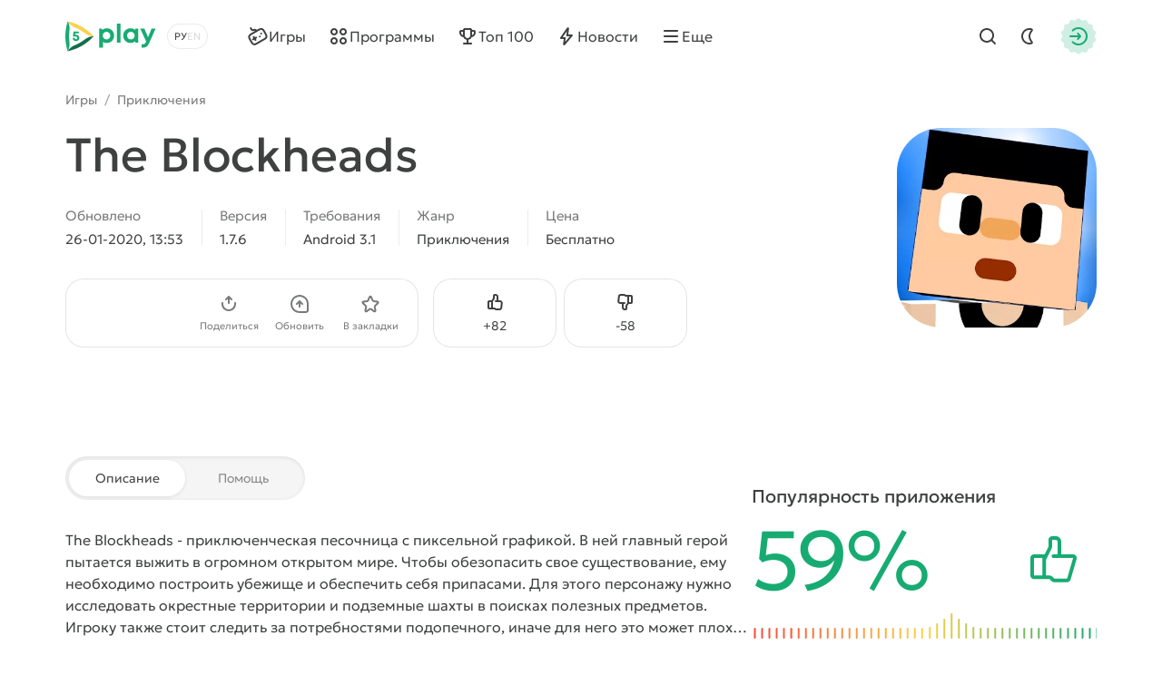

--- FILE ---
content_type: text/html; charset=utf-8
request_url: https://5play.org/2711-the-blockheads.html
body_size: 15105
content:
<!DOCTYPE html>
<html prefix="og:http://ogp.me/ns#" lang="ru" class="load">
<head>
	<title>Скачать The Blockheads 1.7.6 APK (Мод: много денег) на андроид бесплатно</title>
<meta charset="utf-8">
<meta name="description" content="У нас вы можете скачать игру The Blockheads для Android с модом. Взломанная версия APK на телефон и планшет">
<meta name="keywords" content="the blockheads, the blockheads на андроид">
<meta name="generator" content="DataLife Engine (https://dle-news.ru)">
<link rel="canonical" href="https://5play.org/2711-the-blockheads.html">
<link rel="alternate" type="application/rss+xml" title="Скачать игры на Android бесплатно | Лучшие моды на Андроид RSS" href="https://5play.org/rss.xml">
<link rel="preconnect" href="https://5play.org/" fetchpriority="high">
<meta property="twitter:title" content="Скачать The Blockheads 1.7.6 APK (Мод: много денег) на андроид бесплатно">
<meta property="twitter:url" content="https://5play.org/2711-the-blockheads.html">
<meta property="twitter:card" content="summary_large_image">
<meta property="twitter:image" content="https://cdn.5play.org/posts/2020-01/1580036021_2.webp">
<meta property="twitter:description" content="The Blockheads - приключенческая песочница с пиксельной графикой. В ней главный герой пытается выжить в огромном открытом мире. Чтобы обезопасить свое существование, ему необходимо построить убежище и обеспечить себя припасами. Для этого персонажу нужно исследовать окрестные территории и подземные">
<meta property="og:type" content="article">
<meta property="og:site_name" content="Скачать игры на Android бесплатно | Лучшие моды на Андроид">
<meta property="og:title" content="Скачать The Blockheads 1.7.6 APK (Мод: много денег) на андроид бесплатно">
<meta property="og:url" content="https://5play.org/2711-the-blockheads.html">
<meta property="og:image" content="https://cdn.5play.org/posts/2020-01/1580036021_2.webp">
<meta property="og:description" content="The Blockheads - приключенческая песочница с пиксельной графикой. В ней главный герой пытается выжить в огромном открытом мире. Чтобы обезопасить свое существование, ему необходимо построить убежище и обеспечить себя припасами. Для этого персонажу нужно исследовать окрестные территории и подземные">
<link rel="alternate" hreflang="x-default" href="https://5play.org/2711-the-blockheads.html">
<link rel="alternate" hreflang="ru" href="https://5play.org/2711-the-blockheads.html">
<link rel="alternate" hreflang="en" href="https://5play.org/en/2711-the-blockheads.html">
<meta name="HandheldFriendly" content="true">
<meta name="format-detection" content="telephone=no">
<meta name="viewport" content="initial-scale=1.0, width=device-width">
<meta name="apple-mobile-web-app-capable" content="yes">
<meta name="apple-mobile-web-app-status-bar-style" content="default">
<meta name="mobile-web-app-capable" content="yes">
<meta name="google-site-verification" content="LGvz6uqmHQFqiPvBghNBOxuiTpRB_dIgePeiFliAqxg" />
<meta name="yandex-verification" content="5882ceeee565f7d0" />


<meta property="og:image" content="https://cdn.5play.org/posts/2020-01/1580036083_1.webp">
<link rel="apple-touch-icon" sizes="180x180" href="/templates/5ui/img/favicon/apple-touch-icon.png">
<link rel="shortcut icon" href="/templates/5ui/img/favicon/favicon.ico">
<link rel="icon" type="image/svg+xml" href="/templates/5ui/img/favicon/favicon.svg">
<link rel="icon" type="image/png" sizes="64x64" href="/templates/5ui/img/favicon/f64.png">
<link rel="icon" type="image/png" sizes="32x32" href="/templates/5ui/img/favicon/f32.png">
<link rel="icon" type="image/png" sizes="16x16" href="/templates/5ui/img/favicon/f16.png">

<link rel="prefetch" href="/templates/5ui/fonts/geologica-300.woff2" as="font" type="font/woff2" crossorigin>
<link rel="prefetch" href="/templates/5ui/fonts/geologica-500.woff2" as="font" type="font/woff2" crossorigin>
<link rel="preload" href="/templates/5ui/css/core.css?v3bf7g50" as="style">
<link rel="preload" href="/templates/5ui/css/header.css?v3bf7g46" as="style">


<link rel="prefetch" as="script" href="/templates/5ui/js/darkmod.js?v3bf7g">

<link rel="preload" href="/templates/5ui/css/fullstory.css?v3bf7g24" as="style">

<link href="/templates/5ui/css/core.css?v3bf7g50" type="text/css" rel="stylesheet">
<link href="/templates/5ui/css/header.css?v3bf7g46" type="text/css" rel="stylesheet">





<link href="/templates/5ui/css/pages.css?v3bf7g2" type="text/css" rel="stylesheet">
<link href="/templates/5ui/css/comments.css?v3bf7g20" type="text/css" rel="stylesheet">
<link href="/templates/5ui/css/fullstory.css?v3bf7g24" type="text/css" rel="stylesheet">
<link href="/templates/5ui/css/share.css?v3bf7g2" type="text/css" rel="stylesheet">
<link href="/templates/5ui/css/cards.css?v3bf7g14" type="text/css" rel="stylesheet">


<link href="/templates/5ui/css/footer.css?v3bf7g4" type="text/css" rel="stylesheet">
<link href="/templates/5ui/css/login.css?v3bf7g5" type="text/css" rel="stylesheet">



<link href="/templates/5ui/css/uidialog.css?v3bf7g12" type="text/css" rel="stylesheet">


<script src="/templates/5ui/js/darkmod.js?v3bf7g"></script>


<script data-cfasync="false" nonce="e8f6c947-d1c1-4065-9d1b-f0d621dff7de">try{(function(w,d){!function(j,k,l,m){if(j.zaraz)console.error("zaraz is loaded twice");else{j[l]=j[l]||{};j[l].executed=[];j.zaraz={deferred:[],listeners:[]};j.zaraz._v="5874";j.zaraz._n="e8f6c947-d1c1-4065-9d1b-f0d621dff7de";j.zaraz.q=[];j.zaraz._f=function(n){return async function(){var o=Array.prototype.slice.call(arguments);j.zaraz.q.push({m:n,a:o})}};for(const p of["track","set","debug"])j.zaraz[p]=j.zaraz._f(p);j.zaraz.init=()=>{var q=k.getElementsByTagName(m)[0],r=k.createElement(m),s=k.getElementsByTagName("title")[0];s&&(j[l].t=k.getElementsByTagName("title")[0].text);j[l].x=Math.random();j[l].w=j.screen.width;j[l].h=j.screen.height;j[l].j=j.innerHeight;j[l].e=j.innerWidth;j[l].l=j.location.href;j[l].r=k.referrer;j[l].k=j.screen.colorDepth;j[l].n=k.characterSet;j[l].o=(new Date).getTimezoneOffset();if(j.dataLayer)for(const t of Object.entries(Object.entries(dataLayer).reduce((u,v)=>({...u[1],...v[1]}),{})))zaraz.set(t[0],t[1],{scope:"page"});j[l].q=[];for(;j.zaraz.q.length;){const w=j.zaraz.q.shift();j[l].q.push(w)}r.defer=!0;for(const x of[localStorage,sessionStorage])Object.keys(x||{}).filter(z=>z.startsWith("_zaraz_")).forEach(y=>{try{j[l]["z_"+y.slice(7)]=JSON.parse(x.getItem(y))}catch{j[l]["z_"+y.slice(7)]=x.getItem(y)}});r.referrerPolicy="origin";r.src="/cdn-cgi/zaraz/s.js?z="+btoa(encodeURIComponent(JSON.stringify(j[l])));q.parentNode.insertBefore(r,q)};["complete","interactive"].includes(k.readyState)?zaraz.init():j.addEventListener("DOMContentLoaded",zaraz.init)}}(w,d,"zarazData","script");window.zaraz._p=async d$=>new Promise(ea=>{if(d$){d$.e&&d$.e.forEach(eb=>{try{const ec=d.querySelector("script[nonce]"),ed=ec?.nonce||ec?.getAttribute("nonce"),ee=d.createElement("script");ed&&(ee.nonce=ed);ee.innerHTML=eb;ee.onload=()=>{d.head.removeChild(ee)};d.head.appendChild(ee)}catch(ef){console.error(`Error executing script: ${eb}\n`,ef)}});Promise.allSettled((d$.f||[]).map(eg=>fetch(eg[0],eg[1])))}ea()});zaraz._p({"e":["(function(w,d){})(window,document)"]});})(window,document)}catch(e){throw fetch("/cdn-cgi/zaraz/t"),e;};</script></head>
<body>
	 <header id="header-5p" class="header-first">
	<div class="wrp fc">
		<div class="head-l fc">
			
			<a class="logotype" href="/" title="5play">
	<span class="sr-only">5play</span>
	<svg width="100" height="36" viewBox="0 0 100 36" xmlns="http://www.w3.org/2000/svg">
		<g class="logo-icon">
			<path fill="#136e4b" d="M31.17,18l-1.35,1.4c-6.89,7.17-15.68,12.23-25.33,14.6l-1.89.47.09-.16c1.7-2.93,4.36-5.13,7.5-6.4,4.13-1.67,8-3.91,11.52-6.64,2.67-2.07,5.91-3.27,9.29-3.27h.18Z"/>
			<path fill="#fed14a" d="M31.17,18h-.17c-3.38,0-6.63-1.2-9.3-3.28-3.52-2.74-7.41-4.99-11.55-6.67-3.12-1.27-5.77-3.46-7.46-6.37l-.1-.18,1.89.5c9.66,2.37,18.44,7.43,25.33,14.6l1.35,1.4Z"/>
			<path fill="#17aa71" d="M2.6,1.5l-.54,1.87C-.69,12.93-.69,23.07,2.06,32.63l.54,1.87c1.72-2.98,2.37-6.43,1.9-9.83-.61-4.43-.61-8.93,0-13.36.48-3.39-.18-6.85-1.9-9.82Z"/>
			<path fill="#17aa71" d="M11.67,16.34c2.19,0,3.73,1.45,3.73,3.44s-1.58,3.56-3.66,3.56-3.66-1.47-3.67-3.48h2.27c.01.8.59,1.38,1.4,1.38s1.4-.62,1.4-1.46c0-.89-.64-1.52-1.55-1.52h-2.94l-.21-.28.59-5.29h5.66v2.01h-3.88l-.19,1.65h1.06-.01Z"/>
		</g>
		<path class="logo-text" fill="#17aa71" d="M45.66,9.16c4.62,0,8.03,3.45,8.03,8.1,0,4.65-3.41,8.12-8.03,8.12-1.59,0-3.03-.47-4.22-1.29v6.36h-4.14V9.59h2.74l.71,1.39c1.3-1.15,3-1.83,4.91-1.83h0ZM91.11,19.01l3.82-9.43h4.4l-6.68,15.12c-1.84,4.15-3.45,5.73-6.89,5.73h-1.71v-3.73h1.43c2,0,2.52-.53,3.46-2.85l.06-.12-6.49-14.15h4.51l4.09,9.43ZM71.78,9.17c1.97,0,3.71.69,5.04,1.87l.44-1.46h3.1s0,15.32,0,15.32h-3.25l-.36-1.37c-1.32,1.15-3.03,1.83-4.97,1.83-4.61,0-8.04-3.48-8.04-8.12s3.43-8.07,8.04-8.07ZM60.78,24.91h-4.14V4.07h4.14v20.84ZM45.32,13.06c-2.4,0-4.18,1.8-4.18,4.2,0,2.4,1.77,4.2,4.18,4.2s4.17-1.79,4.17-4.2c0-2.41-1.77-4.2-4.17-4.2ZM72.13,13.03c-2.41,0-4.18,1.8-4.18,4.2,0,2.4,1.77,4.2,4.18,4.2,2.41,0,4.17-1.79,4.17-4.2s-1.76-4.2-4.17-4.2Z"/>
	</svg>
</a>
			
			<div class="lang-sel fc">
				<button type="button" class="sel-lang__en" onclick="location.href='https://5play.org/en/2711-the-blockheads.html'" title="Английский"><span class="sr-only">Английский</span></button>
<button type="button" class="sel-lang__ru active" onclick="location.href='https://5play.org/2711-the-blockheads.html'" title="Русский"><span class="sr-only">Русский</span></button>
				<span class="sr-only">Выбрать язык</span>
				<span class="lang-sel-border fc">
					<i class="lang-sel-ru" title="Ру"></i><i class="lang-sel-en" title="En"></i>
				</span>
			</div>
		</div>
		<div class="head-r fc">
			<a href="/index.php?do=search" class="hbtn hbt qs-toggle" style="display: none;">
				<i class="im im-search"></i>
				<i class="im im-close"></i>
				<span class="sr-only">Найти</span>
			</a>
			<button type="button" class="hbtn hbt mod-btn" id="mod-toggle" aria-label="Dark Mod">
				<i class="im im-sun"></i>
				<i class="im im-moon"></i>
			</button>
			
			<button class="hbtn huser hlogin dialog-btn" type="button" title="Авторизация">
				<span class="sr-only">Авторизация</span>
				<span class="mask"><i class="im im-login"></i></span>
			</button>
		</div>
	</div>
</header>
<div class="header-second wrp" id="header-tools">
	<div class="header-tools">
		<div class="hmenu fc">
			<nav class="hmenu-list fc" itemscope itemtype="http://schema.org/SiteNavigationElement">
				<a class="m-item" href="/android/igry/" itemprop="url"><i class="im im-gamepad"></i><span class="m-item-cont" itemprop="name">Игры</span></a>
				<a class="m-item" href="/android/programmy/" itemprop="url"><i class="im im-apps"></i><span class="m-item-cont" itemprop="name">Программы</span></a>
				<a class="m-item" href="/top-100-igr-dlya-android-apk.html" itemprop="url"><i class="im im-cup"></i><span class="m-item-cont" itemprop="name">Топ 100</span></a>
				<a class="m-item" href="/news/" itemprop="url"><i class="im im-bolt"></i><span class="m-item-cont" itemprop="name">Новости</span></a>
				<a class="m-item" href="/?do=orders" style="display:none;"><i class="im im-addtopic"></i><span class="m-item-cont">Стол заказов</span></a>
				<button id="mmenu-btn" type="button" class="m-item"><i class="im im-burger"></i><span class="m-item-cont">Еще</span></button>
				<div class="dropdown" style="display:none;">
					<button type="button" class="m-item dropdown-btn"><i class="im im-burger"></i><span class="m-item-cont">Еще</span></button>
					<div class="dropdown-box" style="display: none;">
						<nav class="hmenu-sub-list">
							<a class="m-item" href="/?do=orders"><i class="im im-addtopic"></i><span class="m-item-cont">Стол заказов</span></a>
						</nav>
						
					</div>
				</div>
				<a href="/index.php?do=search" class="m-item qs-toggle" style="display:none;">
					<i class="im im-search"></i>
					<span class="sr-only">Найти</span>
				</a>
			</nav>
		</div>
		<form class="qs-form fc" id="qs-form" class="qs" method="get" action="/index.php?do=search" style="display: none;">
			<div class="qs-control">
				<label class="qs-label sr-only" for="story">Найти</label>
				<input class="qs-input" id="story" name="story" placeholder="Поиск по сайту..." type="search">
				<button class="qs-btn" type="submit" title="Найти" aria-label="Найти">
					<i class="im im-search"></i>
				</button>
				<button type="button" class="qs-toggle" aria-label="Close Search">
					<i class="im im-close"></i>
				</button>
			</div>
			<input type="hidden" name="do" value="search">
			<input type="hidden" name="subaction" value="search">
			<input type="hidden" name="titleonly" id="titleonly" value="0">
		</form>
	</div>
</div>
	 
	
	 
	 
	 
	 
	 <main class="content-5p">
<div class="appview-breadcrumbs wrp speedbar fc">
<a href="/android/igry/">Игры</a>

<span class="speedbar-sep">/</span> <a href="https://5play.org/android/igry/priklyucheniya/">Приключения</a>
</div>
<article class="appview sect" itemscope itemtype="http://schema.org/MobileApplication">
	<div class="appview-hero">
		<div class="wrp appview-intro">
			<div class="appview-intro-cont">
				<h1 itemprop="name" class="title">The Blockheads</h1>
				<figure class="appicon">
					<img width="200" height="200" src="https://cdn.5play.org/posts/2020-01/1580036083_1.webp" alt="The Blockheads" loading="eager" fetchpriority="high" itemprop="image">
					
				</figure>
				<ul class="appview-spec">
					<li class="specs-item">
						<span class="spec-label">Обновлено</span>
						<time class="spec-cont" itemprop="datePublished" datetime="2020-01-26T13:53:34+03:00">26-01-2020, 13:53</time>
					</li>
					
					<li class="specs-item">
						<span class="spec-label">Версия</span>
						<span class="spec-cont" itemprop="softwareVersion">1.7.6</span>
					</li>
					
					
					
					<li class="specs-item">
						<span class="spec-label">Требования</span>
						<span class="spec-cont" itemprop="operatingSystem">Android 3.1</span>
					</li>
					<li class="specs-item">
						<span class="spec-label">Жанр</span>
						<a href="https://5play.org/android/igry/priklyucheniya/" class="spec-cont">Приключения</a>
      					<meta itemprop="applicationCategory" content="Приключения">
					</li>
					<li class="specs-item">
						<span class="spec-label">Цена</span>
						<span itemscope itemprop="offers" itemtype="http://schema.org/Offer">
						<meta itemprop="price" content="0">
						<meta itemprop="priceCurrency" content="USD" class="spec-cont">
						<meta itemprop="url" content="https://play.google.com/store/apps/details?id=com.noodlecake.blockheads">
							
						Бесплатно
					</span>
					</li>
				</ul>
				<div class="appview-foot">
					<div class="appview-likes">
						
						<button class="dialog-btn" type="button"><i class="im im-thumbup"></i><span class="like-plus">+<span data-likes-id="2711">82</span></span><span class="sr-only">Нравится</span></button>
						<button class="dialog-btn" type="button"><i class="im im-thumbdown"></i><span class="like-minus">-<span data-dislikes-id="2711">58</span></span><span class="sr-only">Не нравится</span></span></button>
					</div>
					<div class="appview-tools">
						<a class="btn btn-fill" href="#download-now"><span class="btn-cont">Скачать APK</span></a>
						<div class="av-tool-list">
							<div class="av-tool dropdown sharefunc">
								<button type="button" id="share-btn" class="dropdown-btn" data-share-title="The Blockheads" data-share-text="Посмотри, что я нашёл!"><i class="im im-share"></i><span class="av-tool-cont">Поделиться</span></button>
								<div class="dropdown-box" style="display: none;">
	<div class="share-list">
		<a class="share-btn share-tg" href="https://t.me/share/url?url=https://5play.org/2711-the-blockheads.html&text=The Blockheads" target="_blank" rel="noopener nofollow" title="Поделиться в Телеграм"><i class="im im-share-tg"></i></a>
		<a class="share-btn share-wa" href="https://api.whatsapp.com/send?text=The Blockheadshttps://5play.org/2711-the-blockheads.html" target="_blank" rel="noopener nofollow" title="Поделиться в WhatsApp"><i class="im im-share-wa"></i></a>
		<a class="share-btn share-vk" href="https://vk.com/share.php?url=https://5play.org/2711-the-blockheads.html&title=The Blockheads" target="_blank" rel="noopener nofollow" title="Поделиться в VK"><i class="im im-share-vk"></i></a>
		<a class="share-btn share-fb" href="https://www.facebook.com/sharer/sharer.php?u=https://5play.org/2711-the-blockheads.html" target="_blank" rel="noopener nofollow" title="Поделиться в Facebook"><i class="im im-share-fb"></i></a>
	</div>
</div>
							</div>
							<div class="av-tool">
							
							<button type="button" class="dialog-btn"><i class="im im-update"></i><span class="av-tool-cont">Обновить</span></button>
							</div>
							<div class="av-tool">
							
							<button type="button" class="dialog-btn"><i class="im im-staroutline"></i><span class="av-tool-cont">В закладки</span></button>
							</div>
							
						</div>
					</div>
				</div>
			</div>
		</div>
		
		<div class="wrp appview-screens">
			<div class="screenshots scroll-container" data-scroll data-id="scroll-screens">
				<div class="hcarousel glist">
					
					<!--MBegin:https://cdn.5play.org/posts/2020-01/1580036021_2.webp|--><a href="https://cdn.5play.org/posts/2020-01/1580036021_2.webp" class="highslide"><img src="https://cdn.5play.org/posts/2020-01/medium/1580036021_2.webp" style="max-width:100%;" alt=""></a><!--MEnd--><!--MBegin:https://cdn.5play.org/posts/2020-01/1580036044_3.webp|--><a href="https://cdn.5play.org/posts/2020-01/1580036044_3.webp" class="highslide"><img src="https://cdn.5play.org/posts/2020-01/medium/1580036044_3.webp" style="max-width:100%;" alt=""></a><!--MEnd--><!--MBegin:https://cdn.5play.org/posts/2020-01/1580036051_4.webp|--><a href="https://cdn.5play.org/posts/2020-01/1580036051_4.webp" class="highslide"><img src="https://cdn.5play.org/posts/2020-01/medium/1580036051_4.webp" style="max-width:100%;" alt=""></a><!--MEnd--><!--MBegin:https://cdn.5play.org/posts/2020-01/1580036023_5.webp|--><a href="https://cdn.5play.org/posts/2020-01/1580036023_5.webp" class="highslide"><img src="https://cdn.5play.org/posts/2020-01/medium/1580036023_5.webp" style="max-width:100%;" alt=""></a><!--MEnd-->
				</div>
				<div class="scroll-buttons" style="display:none;">
					<button class="scroll-button prev hidden" aria-label="Назад"><i class="im im-aleft"></i></button>
					<button class="scroll-button next" aria-label="Вперед"><i class="im im-aright"></i></button>
				</div>
			</div>
		</div>
		 
		<script>
			window.addEventListener('DOMContentLoaded', () => {
				document.querySelectorAll('.screenshots').forEach(block => {
				const imgs = block.querySelectorAll('img');
				let isPortrait = false;
				let allChecked = 0;
				imgs.forEach(img => {
					const checkOrientation = () => {
						if (img.naturalHeight > img.naturalWidth) {
							isPortrait = true;
						}
						allChecked++;
						if (allChecked === imgs.length) {
							block.classList.add(isPortrait ? 'portrait' : 'landscape');
						}
					};
					if (img.complete && img.naturalWidth) {
						checkOrientation();
						} else {
						img.addEventListener('load', checkOrientation);
						}
					});
				});
			});
		</script>
		
		<div class="appview-bg">
			<i class="cover"><img src="https://cdn.5play.org/posts/2020-01/1580036083_1.webp" alt="The Blockheads" width="360" height="360" loading="lazy"></i>
		</div>
		
	</div>
	
	<div class="appview-info wrp str">
		<div class="appview-info-cont tab-container str-main">
			<div class="tab-toggle-head">
				<button class="tab-toggle" type="button">
					<span>Описание</span>
					<span>Помощь</span>
				</button>
			</div>
			<div class="appview-text expand tab-panel" data-tab="0">
				<div class="desc text expand-text">
					<b>The Blockheads</b> - приключенческая песочница с пиксельной графикой. В ней главный герой пытается выжить в огромном открытом мире. Чтобы обезопасить свое существование, ему необходимо построить убежище и обеспечить себя припасами. Для этого персонажу нужно исследовать окрестные территории и подземные шахты в поисках полезных предметов. Игроку также стоит следить за потребностями подопечного, иначе для него это может плохо кончится. Изучение различных ремесел, строительство предметов и ценных объектов, совершенствование инструментов - все это поможет протагонисту обустроиться в этом мире.
				</div>
				<button type="button" class="expand-btn" data-less="Свернуть">
					<span>Раскрыть полностью</span>
				</button>
			</div>
			<div class="appview-faq faq-list tab-panel" data-tab="1" style="display: none;">
				<a class="link-faq" href="/download-help.html"><span>Не получается скачать?</span><i class="im im-kright"></i></a>
				<a class="link-faq" href="/ustanovka-igr-i-programm-na-android.html"><span>Установка игр и программ</span><i class="im im-kright"></i></a>
				<a class="link-faq" href="/ustanovka-igr-s-keshem-na-android.html"><span>Установка игр с кэшем</span><i class="im im-kright"></i></a>
				<a class="link-faq" href="/kak-sdelat-skrinshot-na-android.html"><span>Как сделать скриншот</span><i class="im im-kright"></i></a>
				<a class="link-faq" href="/how-to-install-apks.html"><span>Как установить APKS</span><i class="im im-kright"></i></a>
			</div>
		</div>
		<div class="appview-info-rate str-add" itemprop="aggregateRating" itemscope itemtype="http://schema.org/AggregateRating">
			<div class="rating-status" style="--rating-value:59;"><div class="rstatus-head">
    <div class="title">Популярность приложения</div>
    <div class="rstatus-num">
        <span class="rstatus-value">59%</span>
        <span class="rstatus-icon">
            <svg width="32" height="32" viewBox="0 0 32 32" xmlns="http://www.w3.org/2000/svg">
                <path d="M16.5,2.5c1.66,0,3,1.34,3,3v7h6.55c1.33,0,2.29,1.28,1.92,2.56l-3.3,11.33c-.25.85-1.03,1.44-1.92,1.44h-7.17c-1.02.09-1.84-1.06-2.5-1.67-1.91.01-6.62,0-8.59,0-1.1,0-2-.9-2-2v-9.67c0-1.1.9-2,2-2h5.52c.12,0,.23.02.34.05l2.14-4.29v-3.76c0-1.1.9-2,2-2h2ZM14.5,8.26c.24.44-3.16,6.62-3.33,7.14v8.76c.95.05,2.63-.26,3.33.59,0,0,1.08,1.08,1.08,1.08h7.17l3.3-11.33h-10.88c-1.3.02-1.3-2.02,0-2,0,0,2.33,0,2.33,0v-7c0-1.44-2.13-.91-3-1v3.76ZM4.5,24.17h4.67v-9.67h-4.67v9.67Z"/>
            </svg>
            <i class="mask"></i>
        </span>
        <meta itemprop="ratingValue" content="59">
        <meta itemprop="bestRating" content="100">
    </div>
</div>
<div class="rstatus-line"></div>
</div>
			<meta itemprop="reviewCount" content="140">
			<ul class="rating-status-info muted">
				<li>Оценок: <span data-vote-num-id="2711">140</span></li>
				<li>Комментариев: 6</li>
			</ul>
		</div>
	</div>
	
	<div class="appview-download wrp">
		<div id="download-now" class="download-box">
			
			
			<div class="download-box-files">
				<h2 class="title">Скачать The Blockheads на Андроид бесплатно
				</h2>
				<div class="downline-line-list">Мод - много денег<br>
<div class="download-line btn btn-fill">
	<div class="dropdown">
		<button type="button" class="dropdown-btn" aria-label="Информация о файле" style="display:none;"><i class="im im-info"></i></button>
		<div class="download-line-title dropdown-box" style="display:none;">the-blockheads-1.7.6-mod-t-5play.ru.apk</div>
	</div>
	<a href="https://5play.org/index.php?do=cdn&id=70886" class="download-line-link" target="_blank">Скачать <span class="uppercase">apk</span> (96.53 Mb)</a>
</div>

</div>
				<div class="download-box-foot">
					<div class="title">Быстрая загрузка — без вирусов!</div>
					<div class="desc">
					На нашем сайте можно скачать последнюю версию The Blockheads в формате APK — быстро и бесплатно! Без регистрации и СМС: прямая ссылка и проверенные файлы!
					
					</div>
					<div class="download-shield"><i class="mask"></i></div>
				</div>
			</div>
			
		</div>
	</div>
	
</article>


<section class="wrp sect">
	<h2 class="sect-head title">Похожие игры</h2>
	<div class="glist cards-v g8 hscroll">
		<div class="card appitem item">
    <div class="card-icon">
        
        <figure class="appicon">
            <img width="144" height="144" src="https://cdn.5play.org/posts/2021-03/1614673939_1.webp" alt="Traces" loading="lazy">
        </figure>
    </div>
    <a href="https://5play.org/14210-traces.html" class="cont item-link">
        <span class="title">Traces</span>
        <span class="meta meta-os">
            
            <i class="meta-item">Android 4.3</i>
        </span>
        <span class="meta meta-vers">
            <i class="meta-item">vrelease</i>
            
            

        </span>
    </a>
    <i class="card-ratenum"></i>
</div>
<div class="card appitem item">
    <div class="card-icon">
        
        <figure class="appicon">
            <img width="144" height="144" src="https://cdn.5play.org/posts/2020-10/1602339497_1.webp" alt="Герой Времен : Ретро-боевая RPG-игра" loading="lazy">
        </figure>
    </div>
    <a href="https://5play.org/4548-geroj-vremen-retro-boevaja-rpg-igra.html" class="cont item-link">
        <span class="title">Герой Времен : Ретро-боевая RPG-игра</span>
        <span class="meta meta-os">
            
            <i class="meta-item">Android 4.1</i>
        </span>
        <span class="meta meta-vers">
            <i class="meta-item">v2.3.5</i>
            
            

        </span>
    </a>
    <i class="card-ratenum"></i>
</div>
<div class="card appitem item">
    <div class="card-icon">
        
        <figure class="appicon">
            <img width="144" height="144" src="https://cdn.5play.org/posts/2025-02/aa2798173f_1.webp" alt="Highwater" loading="lazy">
        </figure>
    </div>
    <a href="https://5play.org/11039-highwater-netflix.html" class="cont item-link">
        <span class="title">Highwater</span>
        <span class="meta meta-os">
            <i class="card-bubble">MOD</i>
            <i class="meta-item">Android 8.0</i>
        </span>
        <span class="meta meta-vers">
            <i class="meta-item">v1.8</i>
            
            

        </span>
    </a>
    <i class="card-ratenum"></i>
</div>
<div class="card appitem item">
    <div class="card-icon">
        
        <figure class="appicon">
            <img width="144" height="144" src="https://cdn.5play.org/posts/2024-12/1733737887_1.webp" alt="Old Man&#039;s Journey" loading="lazy">
        </figure>
    </div>
    <a href="https://5play.org/2136-old-mans-journey.html" class="cont item-link">
        <span class="title">Old Man&#039;s Journey</span>
        <span class="meta meta-os">
            <i class="card-bubble">PAID</i>
            <i class="meta-item">Android 7.0</i>
        </span>
        <span class="meta meta-vers">
            <i class="meta-item">v1.21</i>
            
            

        </span>
    </a>
    <i class="card-ratenum"></i>
</div>
<div class="card appitem item">
    <div class="card-icon">
        
        <figure class="appicon">
            <img width="144" height="144" src="https://cdn.5play.org/posts/2019-10/1570282381_1.webp" alt="House of 1000 Doors 2" loading="lazy">
        </figure>
    </div>
    <a href="https://5play.org/10390-house-of-1000-doors-2.html" class="cont item-link">
        <span class="title">House of 1000 Doors 2</span>
        <span class="meta meta-os">
            
            <i class="meta-item">Android 2.3</i>
        </span>
        <span class="meta meta-vers">
            <i class="meta-item">v1.1</i>
            
            

        </span>
    </a>
    <i class="card-ratenum"></i>
</div>
<div class="card appitem item">
    <div class="card-icon">
        
        <figure class="appicon">
            <img width="144" height="144" src="https://cdn.5play.org/posts/2018-10/1539357500_1.png" alt="The Fear Slendrina 4 : Creepy Scream House" loading="lazy">
        </figure>
    </div>
    <a href="https://5play.org/6740-the-fear-slendrina-4-creepy-scream-house.html" class="cont item-link">
        <span class="title">The Fear Slendrina 4 : Creepy Scream House</span>
        <span class="meta meta-os">
            
            <i class="meta-item">Android 4.0</i>
        </span>
        <span class="meta meta-vers">
            <i class="meta-item">v1.3.3</i>
            
            

        </span>
    </a>
    <i class="card-ratenum"></i>
</div>
<div class="card appitem item">
    <div class="card-icon">
        
        <figure class="appicon">
            <img width="144" height="144" src="https://cdn.5play.org/posts/2025-01/1736427221_1.webp" alt="Swordigo" loading="lazy">
        </figure>
    </div>
    <a href="https://5play.org/1785-swordigo.html" class="cont item-link">
        <span class="title">Swordigo</span>
        <span class="meta meta-os">
            <i class="card-bubble">MOD</i>
            <i class="meta-item">Android 7.0</i>
        </span>
        <span class="meta meta-vers">
            <i class="meta-item">v1.4.8</i>
            
            

        </span>
    </a>
    <i class="card-ratenum"></i>
</div>
<div class="card appitem item">
    <div class="card-icon">
        
        <figure class="appicon">
            <img width="144" height="144" src="https://cdn.5play.org/posts/2019-02/1551373555_1.png" alt="Thellus" loading="lazy">
        </figure>
    </div>
    <a href="https://5play.org/8908-thellus.html" class="cont item-link">
        <span class="title">Thellus</span>
        <span class="meta meta-os">
            
            <i class="meta-item">Android 4.1</i>
        </span>
        <span class="meta meta-vers">
            <i class="meta-item">v2.0</i>
            
            

        </span>
    </a>
    <i class="card-ratenum"></i>
</div>

	</div>
</section>

<section class="wrp sect">
	<h2 class="sect-head title">Рекомендуем игры</h2>
	<div class="glist cards-sw g4 hscroll">
		<div class="card apprecom item">
    
    <div class="card-wallpaper">
        <div class="cover">
            <img width="304" height="204"
                
                src="https://cdn.5play.org/assets/main/tocag-pic.webp"
                srcset="https://cdn.5play.org/assets/main/tocag-pic.webp, https://cdn.5play.org/assets/main/tocag-pic-2x.webp"
                
                
                alt="Toca Boca World">
        </div>
        <span class="appicon">
            <img width="80" height="80" src="https://cdn.5play.org/posts/2025-12/1767003463_1.webp" alt="Toca Boca World">
            <i class="mask star-mask"></i>
        </span>
    </div>
    <a href="https://5play.org/7591-toca-life-world.html" class="card-row-btn item-link">
        <span class="cont">
            <span class="title truncate">Toca Boca World</span>
            <span class="meta meta-os">
            <i class="card-bubble">MOD</i>
            <i class="meta-item">Android 7.0</i>
            </span>
        </span>
        <span class="btn btn-fill btn-sm"><i class="im im-download"></i><span class="btn-cont">Скачать</span></span>
    </a>
</div><div class="card apprecom item">
    
    <div class="card-wallpaper">
        <div class="cover">
            <img width="304" height="204"
                src="https://cdn.5play.org/assets/main/brawl-pic.webp"
                srcset="https://cdn.5play.org/assets/main/brawl-pic.webp, https://cdn.5play.org/assets/main/brawl-pic-2x.webp"
                
                
                
                alt="Brawl Stars" loading="lazy">
        </div>
        <span class="appicon">
            <img width="80" height="80" src="https://cdn.5play.org/posts/2024-10/1728293614_1.webp" alt="Brawl Stars" loading="lazy">
            <i class="mask star-mask"></i>
        </span>
    </div>
    <a href="https://5play.org/7353-brawl-stars.html" class="card-row-btn item-link">
        <span class="cont">
            <span class="title truncate">Brawl Stars</span>
            <span class="meta meta-os">
            <i class="card-bubble">MOD</i>
            <i class="meta-item">Android 5.0</i>
            </span>
        </span>
        <span class="btn btn-fill btn-sm"><i class="im im-download"></i><span class="btn-cont">Скачать</span></span>
    </a>
</div><div class="card apprecom item">
    
    <div class="card-wallpaper">
        <div class="cover">
            <img width="304" height="204"
                
                
                src="https://cdn.5play.org/assets/main/mine-pic.webp"
                srcset="https://cdn.5play.org/assets/main/mine-pic.webp, https://cdn.5play.org/assets/main/mine-pic-2x.webp"
                
                alt="Майнкрафт" loading="lazy">
        </div>
        <span class="appicon">
            <img width="80" height="80" src="https://cdn.5play.org/posts/2025-10/92a3b0f065_1.webp" alt="Майнкрафт" loading="lazy">
            <i class="mask star-mask"></i>
        </span>
    </div>
    <a href="https://5play.org/11448-majnkraft.html" class="card-row-btn item-link">
        <span class="cont">
            <span class="title truncate">Майнкрафт</span>
            <span class="meta meta-os">
            <i class="card-bubble">MOD</i>
            <i class="meta-item">Android 8.0</i>
            </span>
        </span>
        <span class="btn btn-fill btn-sm"><i class="im im-download"></i><span class="btn-cont">Скачать</span></span>
    </a>
</div><div class="card apprecom item">
    
    <div class="card-wallpaper">
        <div class="cover">
            <img width="304" height="204"
                
                
                
                src="https://cdn.5play.org/assets/main/dc-pic.webp"
                srcset="https://cdn.5play.org/assets/main/dc-pic.webp, https://cdn.5play.org/assets/main/dc-pic-2x.webp"
                alt="Dead Cells" loading="lazy">
        </div>
        <span class="appicon">
            <img width="80" height="80" src="https://cdn.5play.org/posts/2025-02/1739886514_1.webp" alt="Dead Cells" loading="lazy">
            <i class="mask star-mask"></i>
        </span>
    </div>
    <a href="https://5play.org/11708-dead-cells-mod.html" class="card-row-btn item-link">
        <span class="cont">
            <span class="title truncate">Dead Cells</span>
            <span class="meta meta-os">
            <i class="card-bubble">MOD</i>
            <i class="meta-item">Android 7.0</i>
            </span>
        </span>
        <span class="btn btn-fill btn-sm"><i class="im im-download"></i><span class="btn-cont">Скачать</span></span>
    </a>
</div>
	</div>
</section>


<div class="sect-sep"></div>
<section class="wrp sect sect-comments">
	<h2 class="sect-head title">Комментариев 6</h2>
	
	
	<div class="str" id="comments-5p">
		<div class="comments-list str-main">
			
			<form method="post" name="dlemasscomments" id="dlemasscomments"><div id="dle-comments-list">

<div id="dle-ajax-comments"></div>
<div id="comment"></div><ol class="comments-tree-list"><li id="comments-tree-item-111734" class="comments-tree-item" ><div id='comment-id-111734'><div class="com-item negative">
	<div class="com-head">
		<div class="com-avatar">
			
			<i class="cover"><img width src="/templates/5ui/dleimages/noavatar.png" alt="Моё имя." loading="lazy"></i>
		</div>
		<div class="com-head-cont">
			<div class="name">
				<a href="/cdn-cgi/l/email-protection#c588aaaca0a8a4aca985a2a8a4aca9eba6aaa8" rel="nofollow"><span class="truncate">Моё имя.</span></a>
				
			</div>
			<div class="com-meta fc">
				
				<span class="group-label g-guest">Гости</span>
				<time datetime="2020-08-15T09:40">15 августа 2020 09:40</time>
			</div>
		</div>
		
	</div>
	<div class="com-cloud">
		<div class="com-cloud-text text">
			<div id='comm-id-111734'>Лучшее дерьмØ.</div>
		</div>
		
		
		
		<div class="com-cloud-foot">
			
			<div class="com-likes">
				<a href="#" onclick="doCommentsRate('plus', '111734'); return false;" ><i class="im im-thumbup"></i><span class="like-plus">+<span data-comments-likes-id="111734">2</span></span><span class="sr-only">Нравится</span></a>
				<a href="#" onclick="doCommentsRate('minus', '111734'); return false;" ><i class="im im-thumbdown"></i><span class="like-minus">-<span data-comments-dislikes-id="111734">17</span></span><span class="sr-only">Не нравится</span></a>
			</div>
			
		</div>
	</div>
</div></div></li><li id="comments-tree-item-107834" class="comments-tree-item" ><div id='comment-id-107834'><div class="com-item">
	<div class="com-head">
		<div class="com-avatar">
			
			<i class="cover"><img width src="/templates/5ui/dleimages/noavatar.png" alt="Гость Кирилл" loading="lazy"></i>
		</div>
		<div class="com-head-cont">
			<div class="name">
				<a href="/cdn-cgi/l/email-protection#c18aa8b3a8adada3b3aea3b3ae81b8a0afa5a4b9efb3b4" rel="nofollow"><span class="truncate">Гость Кирилл</span></a>
				
			</div>
			<div class="com-meta fc">
				
				<span class="group-label g-guest">Гости</span>
				<time datetime="2020-07-23T16:35">23 июля 2020 16:35</time>
			</div>
		</div>
		
	</div>
	<div class="com-cloud">
		<div class="com-cloud-text text">
			<div id='comm-id-107834'>Я не могу скачать игру пишет что сайт отправил не корректную команду</div>
		</div>
		
		
		
		<div class="com-cloud-foot">
			
			<div class="com-likes">
				<a href="#" onclick="doCommentsRate('plus', '107834'); return false;" ><i class="im im-thumbup"></i><span class="like-plus">+<span data-comments-likes-id="107834">2</span></span><span class="sr-only">Нравится</span></a>
				<a href="#" onclick="doCommentsRate('minus', '107834'); return false;" ><i class="im im-thumbdown"></i><span class="like-minus">-<span data-comments-dislikes-id="107834">2</span></span><span class="sr-only">Не нравится</span></a>
			</div>
			
		</div>
	</div>
</div></div></li><li id="comments-tree-item-54792" class="comments-tree-item" ><div id='comment-id-54792'><div class="com-item negative">
	<div class="com-head">
		<div class="com-avatar">
			
			<i class="cover"><img width src="/templates/5ui/dleimages/noavatar.png" alt="Darvin_Kitten" loading="lazy"></i>
		</div>
		<div class="com-head-cont">
			<div class="name">
				<a href="/cdn-cgi/l/email-protection#3155504347585f5a5e45545f5e5a71565c50585d1f525e5c" rel="nofollow"><span class="truncate">Darvin_Kitten</span></a>
				
			</div>
			<div class="com-meta fc">
				
				<span class="group-label g-guest">Гости</span>
				<time datetime="2019-09-08T08:05">8 сентября 2019 08:05</time>
			</div>
		</div>
		
	</div>
	<div class="com-cloud">
		<div class="com-cloud-text text">
			<div id='comm-id-54792'>ОБНОВИТЕ ДО 1.7.6! ?????</div>
		</div>
		
		
		
		<div class="com-cloud-foot">
			
			<div class="com-likes">
				<a href="#" onclick="doCommentsRate('plus', '54792'); return false;" ><i class="im im-thumbup"></i><span class="like-plus">+<span data-comments-likes-id="54792">6</span></span><span class="sr-only">Нравится</span></a>
				<a href="#" onclick="doCommentsRate('minus', '54792'); return false;" ><i class="im im-thumbdown"></i><span class="like-minus">-<span data-comments-dislikes-id="54792">12</span></span><span class="sr-only">Не нравится</span></a>
			</div>
			
		</div>
	</div>
</div></div></li><li id="comments-tree-item-37031" class="comments-tree-item" ><div id='comment-id-37031'><div class="com-item positive">
	<div class="com-head">
		<div class="com-avatar">
			
			<i class="cover"><img width src="/templates/5ui/dleimages/noavatar.png" alt="Tolya" loading="lazy"></i>
		</div>
		<div class="com-head-cont">
			<div class="name">
				<a href="/cdn-cgi/l/email-protection#384c56515e57564c574e785f55595154165b5755" rel="nofollow"><span class="truncate">Tolya</span></a>
				
			</div>
			<div class="com-meta fc">
				
				<span class="group-label g-guest">Гости</span>
				<time datetime="2019-04-27T07:52">27 апреля 2019 07:52</time>
			</div>
		</div>
		
	</div>
	<div class="com-cloud">
		<div class="com-cloud-text text">
			<div id='comm-id-37031'>Баннер не убирается</div>
		</div>
		
		
		
		<div class="com-cloud-foot">
			
			<div class="com-likes">
				<a href="#" onclick="doCommentsRate('plus', '37031'); return false;" ><i class="im im-thumbup"></i><span class="like-plus">+<span data-comments-likes-id="37031">5</span></span><span class="sr-only">Нравится</span></a>
				<a href="#" onclick="doCommentsRate('minus', '37031'); return false;" ><i class="im im-thumbdown"></i><span class="like-minus">-<span data-comments-dislikes-id="37031">4</span></span><span class="sr-only">Не нравится</span></a>
			</div>
			
		</div>
	</div>
</div></div></li><li id="comments-tree-item-36189" class="comments-tree-item" ><div id='comment-id-36189'><div class="com-item negative">
	<div class="com-head">
		<div class="com-avatar">
			
			<i class="cover"><img width src="/templates/5ui/dleimages/noavatar.png" alt="End14ek" loading="lazy"></i>
		</div>
		<div class="com-head-cont">
			<div class="name">
				<a href="/cdn-cgi/l/email-protection#cfa5aaa1baaebbaaa38fa8a2aea6a3e1aca0a2" rel="nofollow"><span class="truncate">End14ek</span></a>
				
			</div>
			<div class="com-meta fc">
				
				<span class="group-label g-guest">Гости</span>
				<time datetime="2019-04-20T10:57">20 апреля 2019 10:57</time>
			</div>
		</div>
		
	</div>
	<div class="com-cloud">
		<div class="com-cloud-text text">
			<div id='comm-id-36189'>Баннер на пол экрана не убирается</div>
		</div>
		
		
		
		<div class="com-cloud-foot">
			
			<div class="com-likes">
				<a href="#" onclick="doCommentsRate('plus', '36189'); return false;" ><i class="im im-thumbup"></i><span class="like-plus">+<span data-comments-likes-id="36189">4</span></span><span class="sr-only">Нравится</span></a>
				<a href="#" onclick="doCommentsRate('minus', '36189'); return false;" ><i class="im im-thumbdown"></i><span class="like-minus">-<span data-comments-dislikes-id="36189">6</span></span><span class="sr-only">Не нравится</span></a>
			</div>
			
		</div>
	</div>
</div></div></li><li id="comments-tree-item-26018" class="comments-tree-item" ><div id='comment-id-26018'><div class="com-item positive">
	<div class="com-head">
		<div class="com-avatar">
			
			<a href="https://5play.org/user/HebHIDE31/"><i class="cover"><img width src="https://cdn.5play.org/fotos/foto_5210.png" alt="HebHIDE31" loading="lazy"></i></a>
		</div>
		<div class="com-head-cont">
			<div class="name">
				
				<a onclick="ShowProfile('HebHIDE31', '/user/HebHIDE31/', '0'); return false;" href="/user/HebHIDE31/" rel="nofollow"><span class="truncate">HebHIDE31</span></a>
			</div>
			<div class="com-meta fc">
				
				<span class="group-label g-user">Посетители</span>
				<time datetime="2019-02-10T12:38">10 февраля 2019 12:38</time>
			</div>
		</div>
		
	</div>
	<div class="com-cloud">
		<div class="com-cloud-text text">
			<div id='comm-id-26018'>Игра хорошая, а с модом ещё лучше!!!</div>
		</div>
		
		
		
		<div class="com-cloud-foot">
			
			<div class="com-likes">
				<a href="#" onclick="doCommentsRate('plus', '26018'); return false;" ><i class="im im-thumbup"></i><span class="like-plus">+<span data-comments-likes-id="26018">13</span></span><span class="sr-only">Нравится</span></a>
				<a href="#" onclick="doCommentsRate('minus', '26018'); return false;" ><i class="im im-thumbdown"></i><span class="like-minus">-<span data-comments-dislikes-id="26018">5</span></span><span class="sr-only">Не нравится</span></a>
			</div>
			
		</div>
	</div>
</div></div></li></ol></div></form>

			<!--dlenavigationcomments-->
		</div>
		<div class="comments-add str-add">
			<div id="addcomment-block" class="comments-add-block">
				
				<div class="wrp">
<div class="alert">
	<div class="title">
		Информация
	</div>
	<div class="desc">
		Войдите на сайт или <a href=/index.php?do=register target=/_blank/ rel=/nofollow/>зарегистрируйтесь</a> чтобы оставлять комментарии
	</div>
</div>
</div>
			</div>
		</div>
	</div>
	<script data-cfasync="false" src="/cdn-cgi/scripts/5c5dd728/cloudflare-static/email-decode.min.js"></script><script>
		(function () {
			const target = document.getElementById('comments-5p');
			const addForm = document.getElementById('addcomment-form');
			const addBlock = document.getElementById('addcomment-block');

			if (!target || !addForm || !addBlock) return;

			let isActive = false;
			let timeout;

			const updateAddcomHeight = () => {
				const height = addForm.offsetHeight;
				addBlock.style.setProperty('--addcom-height', height + 'px');
			};

			const checkPosition = () => {
				const rect = target.getBoundingClientRect();
				const screenBottom = window.innerHeight;

				const isBottomInside =
					rect.top < screenBottom && rect.bottom > screenBottom;

				if (isBottomInside && !isActive) {
					target.classList.add('acomfix');
					timeout = setTimeout(() => {
						target.classList.add('acomfix-now');
					}, 100);
					isActive = true;
				} else if (!isBottomInside && isActive) {
					target.classList.remove('acomfix', 'acomfix-now');
					clearTimeout(timeout);
					isActive = false;
				}
			};

			const resizeObserver = new ResizeObserver(updateAddcomHeight);
			resizeObserver.observe(addForm);

			window.addEventListener('scroll', checkPosition);
			window.addEventListener('resize', () => {
				updateAddcomHeight();
				checkPosition();
			});

			updateAddcomHeight();
			checkPosition();
		})();
	</script>
	
	
</section>
</main>
	 
	 <footer id="footer-5p" class="footer-5p">
	<div class="wrp">
		
		
		<a class="f-telegram footblock" href="https://t.me/+NuCc8y6KVbAyYmFi" target="_blank" rel="nofollow noopener">
			<span class="title">Мы в Telegram</span>
			<span class="desc">Будьте в курсе последних обновлений</span>
			<i class="f-telegram-icon"><img width="324" height="307" src="https://cdn.5play.org/assets/pic/f-telegram-icon.webp" srcset="https://cdn.5play.org/assets/pic/f-telegram-icon.webp, https://cdn.5play.org/assets/pic/f-telegram-icon-2x.webp 2x" alt=""></i>
			<span class="btn btn-fill btn-blue btn-sm"><span class="btn-cont">Присоединиться</span></span>
		</a>
		<div class="fmenu">
			<nav class="fmenu-list">
				<a class="ms-item" href="/?do=feedback">Обратная связь</a>
				<a class="ms-item" href="/copyright.html">Условия использования информации</a>
				<a class="ms-item" href="/disclaimer.html">Отказ от ответственности</a>
				<a class="ms-item" href="/pravoobl.html">Правообладателям</a>
				<a class="ms-item" href="/политика-конфиденциальности.html">Политика конфиденциальности</a>
			</nav>
		</div>
		<div class="foot-info fc">
			<a href="/" class="foot-logo"><img width="32" height="32" src="/templates/5ui/img/icons/5play-color.svg" alt="5play.org" loading="lazy"></a>
			<div class="copyright"><span>2016-2026 © 5play.org</span> <span>игры и программы для андроид</span></div>
			<a id="scroll-up" class="scroll-up" href="#header-5p" role="button" title="Наверх" aria-label="Наверх">
				<span class="sr-only">Наверх</span>
				<i class="im im-aup"></i>
			</a>
		</div>
	</div>
</footer>
	

<div class="modal-overlay" id="modalOverlay" style="display: none;" aria-hidden="true">
	<div class="modal-inner">
		<div class="modal modal-side" id="modal">
			<button class="close-btn" id="closeModal" aria-label="Close"><i class="im im-close"></i></button>
			<div class="modal-side-pic">
				<i class="modal-logo im im-5play"></i>
				<figure class="cover">
					<img width="320" height="516" src="https://cdn.5play.org/assets/pic/login-5play.webp" srcset="https://cdn.5play.org/assets/pic/login-5play.webp, https://cdn.5play.org/assets/pic/login-5play-2x.webp 2x" alt="5play">
				</figure>
			</div>
			<form class="modal-cont modal-cont-pad form-list" method="post">
				<h3 class="title">Войти на 5play.org</h3>
				<div class="form-group">
					<div class="form-group-label"><label for="login_name">Логин</label></div>
					<input class="form-control" type="text" id="login_name" name="login_name" required>
				</div>
				<div class="form-group">
					<div class="form-group-label">
						<label for="login_password">Пароль</label>
						<a class="right link" href="https://5play.org/index.php?do=lostpassword">Забыли пароль?</a>
					</div>
					<input class="form-control" type="password" id="login_password" name="login_password" required>
				</div>
				<div class="form-submit btn-group">
					<button class="btn btn-fill btn-block" onclick="submit();" type="submit"><span class="btn-cont">Войти на сайт</span></button>
					<a href="https://5play.org/index.php?do=register" class="btn btn-link btn-block"><span class="btn-cont">Регистрация</span></a>
				</div>
				<div class="sep-text"><span title="Или войдите через"></span></div>
				<div class="social-links fc">
					<a class="soc-item" href="https://www.facebook.com/dialog/oauth?client_id=281507214574045&amp;redirect_uri=https%3A%2F%2F5play.org%2Findex.php%3Fdo%3Dauth-social%26provider%3Dfc&amp;scope=public_profile%2Cemail&amp;display=popup&amp;state=99258ec48d4ce6fc54699bb873cbd73b&amp;response_type=code" target="_blank" rel="nofollow noopener"><img width="32" height="32" src="/templates/5ui/img/social/facebook.svg" alt="Facebook" title="Facebook"></a>
					<a class="soc-item" href="https://accounts.google.com/o/oauth2/auth?client_id=609340283350-apppi0njujq31fe388ckhmtvsv9optgk.apps.googleusercontent.com&amp;redirect_uri=https%3A%2F%2F5play.org%2Findex.php%3Fdo%3Dauth-social%26provider%3Dgoogle&amp;scope=https%3A%2F%2Fwww.googleapis.com%2Fauth%2Fuserinfo.email+https%3A%2F%2Fwww.googleapis.com%2Fauth%2Fuserinfo.profile&amp;state=99258ec48d4ce6fc54699bb873cbd73b&amp;response_type=code" target="_blank" rel="nofollow noopener"><img width="32" height="32" src="/templates/5ui/img/social/google.svg" alt="Google" title="Google"></a>
				</div>
				<input name="login" type="hidden" id="login" value="submit">
			</form>
		</div>
	</div>
</div>

	
	 <div id="mobilemenu" class="mobilemenu" style="display:none;">
	<button class="close-btn" id="mmenu-close" aria-label="Закрыть"><i class="im im-close"></i></button>
	<div class="mobilemenu-cont">
		<nav class="mmenu-list">
			<a class="m-item" href="/android/igry/" itemprop="url"><i class="im im-gamepad"></i><span class="m-item-cont" itemprop="name">Игры</span></a>
			<a class="m-item" href="/android/programmy/" itemprop="url"><i class="im im-apps"></i><span class="m-item-cont" itemprop="name">Программы</span></a>
			<a class="m-item" href="/top-100-igr-dlya-android-apk.html" itemprop="url"><i class="im im-cup"></i><span class="m-item-cont" itemprop="name">Топ 100</span></a>
			<a class="m-item" href="/news/" itemprop="url"><i class="im im-bolt"></i><span class="m-item-cont" itemprop="name">Новости</span></a>
			<a class="m-item" href="/?do=orders"><i class="im im-addtopic"></i><span class="m-item-cont">Стол заказов</span></a>
		</nav>
		<nav class="mmenu-sublist">
			<a class="ms-item" href="/?do=feedback">Обратная связь</a>
			<a class="ms-item" href="/copyright.html">Условия использования информации</a>
			<a class="ms-item" href="/disclaimer.html">Отказ от ответственности</a>
			<a class="ms-item" href="/pravoobl.html">Правообладателям</a>
			<a class="ms-item" href="/политика-конфиденциальности.html">Политика конфиденциальности</a>
		</nav>
	</div>
</div>
	 <script>
	window.addEventListener('load', function () { document.documentElement.classList.remove('load'); });
</script>


<script src="/engine/classes/js/jquery3.js?v=3bf7g"></script>
<script src="/engine/classes/js/jqueryui3.js?v=3bf7g" defer></script>
<script src="/engine/classes/js/dle_js.js?v=3bf7g" defer></script>
<script src="/engine/classes/fancybox/fancybox.js?v=3bf7g" defer></script>
<script type="application/ld+json">{"@context":"https://schema.org","@graph":[{"@type":"BreadcrumbList","@context":"https://schema.org/","itemListElement":[{"@type":"ListItem","position":1,"item":{"@id":"https://5play.org/","name":"5play.org"}},{"@type":"ListItem","position":2,"item":{"@id":"https://5play.org/android/","name":"Android"}},{"@type":"ListItem","position":3,"item":{"@id":"https://5play.org/android/igry/","name":"Игры"}},{"@type":"ListItem","position":4,"item":{"@id":"https://5play.org/android/igry/priklyucheniya/","name":"Приключения"}},{"@type":"ListItem","position":5,"item":{"@id":"https://5play.org/2711-the-blockheads.html","name":"The Blockheads"}}]}]}</script>
<script>
<!--
var dle_root       = '/';
var dle_admin      = '';
var dle_login_hash = 'd569c9398aac7f1dfb11966a7b34b7256240e9c6';
var dle_group      = 5;
var dle_link_type  = 1;
var dle_skin       = '5ui';
var dle_wysiwyg    = 0;
var dle_min_search = '3';
var dle_act_lang   = ["Подтвердить", "Отмена", "Вставить", "Отмена", "Сохранить", "Удалить", "Загрузка. Пожалуйста, подождите..."];
var menu_short     = 'Быстрое редактирование';
var menu_full      = 'Полное редактирование';
var menu_profile   = 'Просмотр профиля';
var menu_send      = 'Отправить сообщение';
var menu_uedit     = 'Админцентр';
var dle_info       = 'Информация';
var dle_confirm    = 'Подтверждение';
var dle_prompt     = 'Ввод информации';
var dle_req_field  = ["Заполните поле с именем", "Заполните поле с сообщением", "Заполните поле с темой сообщения"];
var dle_del_agree  = 'Вы действительно хотите удалить? Данное действие невозможно будет отменить';
var dle_spam_agree = 'Вы действительно хотите отметить пользователя как спамера? Это приведёт к удалению всех его комментариев';
var dle_c_title    = 'Отправка жалобы';
var dle_complaint  = 'Укажите текст Вашей жалобы для администрации:';
var dle_mail       = 'Ваш e-mail:';
var dle_big_text   = 'Выделен слишком большой участок текста.';
var dle_orfo_title = 'Укажите комментарий для администрации к найденной ошибке на странице:';
var dle_p_send     = 'Отправить';
var dle_p_send_ok  = 'Уведомление успешно отправлено';
var dle_save_ok    = 'Изменения успешно сохранены. Обновить страницу?';
var dle_reply_title= 'Ответ на комментарий';
var dle_tree_comm  = '1';
var dle_del_news   = 'Удалить статью';
var dle_sub_agree  = 'Вы действительно хотите подписаться на комментарии к данной публикации?';
var dle_unsub_agree  = 'Вы действительно хотите отписаться от комментариев к данной публикации?';
var dle_captcha_type  = '4';
var dle_share_interesting  = ["Поделиться ссылкой на выделенный текст", "Twitter", "Facebook", "Вконтакте", "Прямая ссылка:", "Нажмите правой клавишей мыши и выберите «Копировать ссылку»"];
var DLEPlayerLang     = {prev: 'Предыдущий',next: 'Следующий',play: 'Воспроизвести',pause: 'Пауза',mute: 'Выключить звук', unmute: 'Включить звук', settings: 'Настройки', enterFullscreen: 'На полный экран', exitFullscreen: 'Выключить полноэкранный режим', speed: 'Скорость', normal: 'Обычная', quality: 'Качество', pip: 'Режим PiP'};
var DLEGalleryLang    = {CLOSE: 'Закрыть (Esc)', NEXT: 'Следующее изображение', PREV: 'Предыдущее изображение', ERROR: 'Внимание! Обнаружена ошибка', IMAGE_ERROR: 'Не удалось загрузить изображение', TOGGLE_SLIDESHOW: 'Просмотр слайдшоу',TOGGLE_FULLSCREEN: 'Полноэкранный режим', TOGGLE_THUMBS: 'Включить / Выключить уменьшенные копии', ITERATEZOOM: 'Увеличить / Уменьшить', DOWNLOAD: 'Скачать изображение' };
var DLEGalleryMode    = 1;
var DLELazyMode       = 2;
var allow_dle_delete_news   = false;
var dle_search_delay   = false;
var dle_search_value   = '';
jQuery(function($){
					setTimeout(function() {
						$.get(dle_root + "engine/ajax/controller.php?mod=adminfunction", { 'id': '2711', action: 'newsread', user_hash: dle_login_hash });
					}, 5000);
find_comment_onpage();
FastSearch();
});
//-->
</script>

<script src="/templates/5ui/js/lib.js?v3bf7g8"></script>
<script src="/templates/5ui/js/modal.js?v3bf7g"></script>
<script src="/templates/5ui/js/scrollcarousel.js?v3bf7g4"></script>
<script src="/templates/5ui/js/fullstory.js?v3bf7g"></script>
<script src="/templates/5ui/js/expand.js?v3bf7g"></script>
<script src="/templates/5ui/js/share.js?v3bf7g2"></script>



<script>
	function appRequestUpdate(news_id) {
		ShowLoading('');
		var lang ='';
		if( window.location.href.match(/\/en\//) ) {
			lang = 'en';
		}
		$.get('/engine/ajax/controller.php?mod=app_update&news_id='+news_id+'&lang='+lang, function(data) {
			HideLoading('');
			data = JSON.parse(data);
			if( $('#appUpdate').length ) {
				var $html = $('#appUpdate');
			} else {
				var $html = $('<div id="appUpdate" class="appUpdate" title="'+data.title+'"></div>');
			}
			if( data.error ) {
				$html.html(data.errorinfo);
			} else {
				$html.html(data.info);
			}
			$html.dialog({
				autoOpen: true,
				width: 500,
				height: 230,
				buttons: {
					Ok: function() {
						$(this).dialog('destroy');
					}
				}
			});
		});
	}
</script>

	
	
<script defer src="https://static.cloudflareinsights.com/beacon.min.js/vcd15cbe7772f49c399c6a5babf22c1241717689176015" integrity="sha512-ZpsOmlRQV6y907TI0dKBHq9Md29nnaEIPlkf84rnaERnq6zvWvPUqr2ft8M1aS28oN72PdrCzSjY4U6VaAw1EQ==" data-cf-beacon='{"version":"2024.11.0","token":"43eb5f37b9ad45798e85a54fe2abde82","server_timing":{"name":{"cfCacheStatus":true,"cfEdge":true,"cfExtPri":true,"cfL4":true,"cfOrigin":true,"cfSpeedBrain":true},"location_startswith":null}}' crossorigin="anonymous"></script>
</body>
</html>
<!-- DataLife Engine Copyright SoftNews Media Group (https://dle-news.ru) -->


--- FILE ---
content_type: image/svg+xml
request_url: https://5play.org/templates/5ui/img/social/google.svg
body_size: -34
content:
<svg viewBox="0 0 32 32" xmlns="http://www.w3.org/2000/svg">
<path fill="#4285f4" d="M16,13.09v6.2h8.61c-.38,1.99-1.51,3.68-3.21,4.81l5.19,4.03c3.03-2.79,4.77-6.89,4.77-11.77,0-1.13-.1-2.23-.29-3.27h-15.07Z"/>
<path fill="#34a853" d="M7.03,19.05l-1.17.9-4.15,3.23c2.63,5.22,8.03,8.83,14.28,8.83,4.32,0,7.94-1.43,10.59-3.87l-5.19-4.03c-1.43.96-3.24,1.54-5.4,1.54-4.16,0-7.69-2.81-8.96-6.59h0Z"/>
<path fill="#fbbc05" d="M1.72,8.83c-1.09,2.15-1.72,4.58-1.72,7.17s.63,5.02,1.72,7.17c0,.01,5.32-4.13,5.32-4.13-.32-.96-.51-1.98-.51-3.04s.19-2.08.51-3.04L1.72,8.83Z"/>
<path fill="#ea4335" d="M16,6.37c2.36,0,4.45.81,6.12,2.39l4.58-4.58C23.93,1.59,20.32,0,16,0,9.75,0,4.35,3.59,1.72,8.83l5.32,4.13c1.27-3.78,4.8-6.59,8.96-6.59Z"/>
</svg>